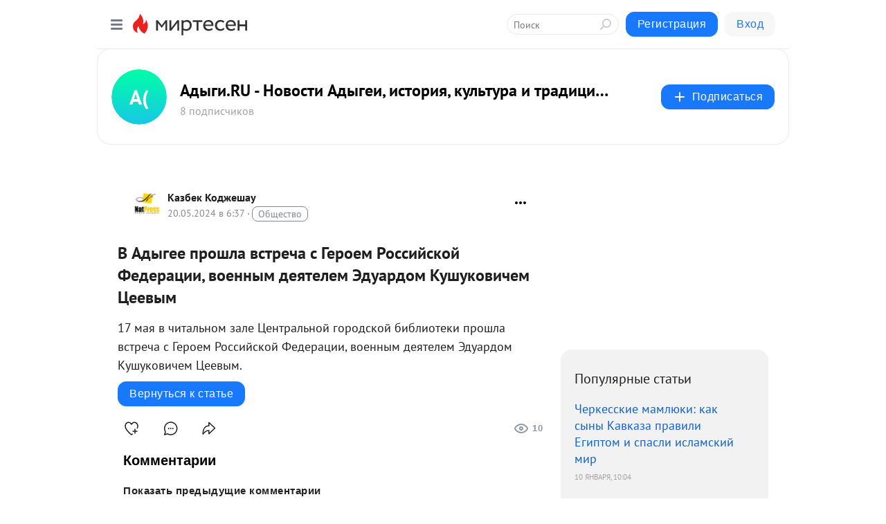

--- FILE ---
content_type: application/javascript;charset=UTF-8
request_url: https://exad.smi2.ru/jsapi?action=rtb_news&payload=CAISJDFkMjY2MDk0LTFiOTctNDc0OC1hZjJlLTZiNmU0OTMwYTBhYhpCELbvnMsGIgVydV9SVSoLMy4xNi40My4xNTEwATokOWFiNWRhN2MtMjc0ZC00ZTI2LWI5MTQtYzkwNTZmZmNjOTQyIqgBCIAKENAFGp8BTW96aWxsYS81LjAgKE1hY2ludG9zaDsgSW50ZWwgTWFjIE9TIFggMTBfMTVfNykgQXBwbGVXZWJLaXQvNTM3LjM2IChLSFRNTCwgbGlrZSBHZWNrbykgQ2hyb21lLzEzMS4wLjAuMCBTYWZhcmkvNTM3LjM2OyBDbGF1ZGVCb3QvMS4wOyArY2xhdWRlYm90QGFudGhyb3BpYy5jb20pKhEI5KQDGgttaXJ0ZXNlbi5ydTKRBAqEAWh0dHBzOi8vbWlydGVzZW4ucnUvZGlzcHV0ZS80MzIzODQwMjgzNS9WLUFkeWlnZWUtcHJvc2hsYS12c3RyZWNoYS1zLUdlcm9lbS1Sb3NzaXlza295LUZlZGVyYXRzaWktdm9lbm55P2lkPWNvbW1lbnQtcmVwbHk0MzIzODQwMjgzNRJoaHR0cHM6Ly9taXJ0ZXNlbi5ydS9kaXNwdXRlLzQzMjM4NDAyODM1L1YtQWR5aWdlZS1wcm9zaGxhLXZzdHJlY2hhLXMtR2Vyb2VtLVJvc3NpeXNrb3ktRmVkZXJhdHNpaS12b2VubnkinQLQkiDQkNC00YvQs9C10LUg0L_RgNC-0YjQu9CwINCy0YHRgtGA0LXRh9CwINGBINCT0LXRgNC-0LXQvCDQoNC-0YHRgdC40LnRgdC60L7QuSDQpNC10LTQtdGA0LDRhtC40LgsINCy0L7QtdC90L3Ri9C8INC00LXRj9GC0LXQu9C10Lwg0K3QtNGD0LDRgNC00L7QvCDQmtGD0YjRg9C60L7QstC40YfQtdC8INCm0LXQtdCy0YvQvCAtINCe0LHRgdGD0LbQtNC10L3QuNC1INGB0YLQsNGC0YzQuCAtIC0gNDMyMzg0MDI4MzUgLSDQnNC10LTQuNCw0L_Qu9Cw0YLRhNC-0YDQvNCwINCc0LjRgNCi0LXRgdC10L1CGgiDrAYSC3Nsb3RfMTAzOTM5GBogAkACSKwC
body_size: 72
content:
_jsapi_callbacks_._2({"response_id":"1d266094-1b97-4748-af2e-6b6e4930a0ab","blocks":[{"block_id":103939,"tag_id":"slot_103939","items":[],"block_view_uuid":"","strategy_id":14}],"trace":[]});


--- FILE ---
content_type: application/javascript;charset=UTF-8
request_url: https://exad.smi2.ru/jsapi?action=rtb_news&payload=CAESJGJlZTc0ZTUwLThjZDMtNDFjZS1hZDI3LTQ3Nzc1Y2FkNTY5ORpCELbvnMsGIgVydV9SVSoLMy4xNi40My4xNTEwATokOWFiNWRhN2MtMjc0ZC00ZTI2LWI5MTQtYzkwNTZmZmNjOTQyIqgBCIAKENAFGp8BTW96aWxsYS81LjAgKE1hY2ludG9zaDsgSW50ZWwgTWFjIE9TIFggMTBfMTVfNykgQXBwbGVXZWJLaXQvNTM3LjM2IChLSFRNTCwgbGlrZSBHZWNrbykgQ2hyb21lLzEzMS4wLjAuMCBTYWZhcmkvNTM3LjM2OyBDbGF1ZGVCb3QvMS4wOyArY2xhdWRlYm90QGFudGhyb3BpYy5jb20pKhEI5KQDGgttaXJ0ZXNlbi5ydTKRBAqEAWh0dHBzOi8vbWlydGVzZW4ucnUvZGlzcHV0ZS80MzIzODQwMjgzNS9WLUFkeWlnZWUtcHJvc2hsYS12c3RyZWNoYS1zLUdlcm9lbS1Sb3NzaXlza295LUZlZGVyYXRzaWktdm9lbm55P2lkPWNvbW1lbnQtcmVwbHk0MzIzODQwMjgzNRJoaHR0cHM6Ly9taXJ0ZXNlbi5ydS9kaXNwdXRlLzQzMjM4NDAyODM1L1YtQWR5aWdlZS1wcm9zaGxhLXZzdHJlY2hhLXMtR2Vyb2VtLVJvc3NpeXNrb3ktRmVkZXJhdHNpaS12b2VubnkinQLQkiDQkNC00YvQs9C10LUg0L_RgNC-0YjQu9CwINCy0YHRgtGA0LXRh9CwINGBINCT0LXRgNC-0LXQvCDQoNC-0YHRgdC40LnRgdC60L7QuSDQpNC10LTQtdGA0LDRhtC40LgsINCy0L7QtdC90L3Ri9C8INC00LXRj9GC0LXQu9C10Lwg0K3QtNGD0LDRgNC00L7QvCDQmtGD0YjRg9C60L7QstC40YfQtdC8INCm0LXQtdCy0YvQvCAtINCe0LHRgdGD0LbQtNC10L3QuNC1INGB0YLQsNGC0YzQuCAtIC0gNDMyMzg0MDI4MzUgLSDQnNC10LTQuNCw0L_Qu9Cw0YLRhNC-0YDQvNCwINCc0LjRgNCi0LXRgdC10L1CGgiLrAYSC3Nsb3RfMTAzOTQ3GBogAUACSKwC
body_size: 71
content:
_jsapi_callbacks_._1({"response_id":"bee74e50-8cd3-41ce-ad27-47775cad5699","blocks":[{"block_id":103947,"tag_id":"slot_103947","items":[],"block_view_uuid":"","strategy_id":14}],"trace":[]});


--- FILE ---
content_type: application/javascript;charset=UTF-8
request_url: https://exad.smi2.ru/jsapi?action=rtb_news&payload=EiQ1OTYxMzgyMy0zYjE1LTRmNWItODYwMC0yNTM4MTA5M2QwNDIaQhC275zLBiIFcnVfUlUqCzMuMTYuNDMuMTUxMAE6JDlhYjVkYTdjLTI3NGQtNGUyNi1iOTE0LWM5MDU2ZmZjYzk0MiKoAQiAChDQBRqfAU1vemlsbGEvNS4wIChNYWNpbnRvc2g7IEludGVsIE1hYyBPUyBYIDEwXzE1XzcpIEFwcGxlV2ViS2l0LzUzNy4zNiAoS0hUTUwsIGxpa2UgR2Vja28pIENocm9tZS8xMzEuMC4wLjAgU2FmYXJpLzUzNy4zNjsgQ2xhdWRlQm90LzEuMDsgK2NsYXVkZWJvdEBhbnRocm9waWMuY29tKSoRCOSkAxoLbWlydGVzZW4ucnUykQQKhAFodHRwczovL21pcnRlc2VuLnJ1L2Rpc3B1dGUvNDMyMzg0MDI4MzUvVi1BZHlpZ2VlLXByb3NobGEtdnN0cmVjaGEtcy1HZXJvZW0tUm9zc2l5c2tveS1GZWRlcmF0c2lpLXZvZW5ueT9pZD1jb21tZW50LXJlcGx5NDMyMzg0MDI4MzUSaGh0dHBzOi8vbWlydGVzZW4ucnUvZGlzcHV0ZS80MzIzODQwMjgzNS9WLUFkeWlnZWUtcHJvc2hsYS12c3RyZWNoYS1zLUdlcm9lbS1Sb3NzaXlza295LUZlZGVyYXRzaWktdm9lbm55Ip0C0JIg0JDQtNGL0LPQtdC1INC_0YDQvtGI0LvQsCDQstGB0YLRgNC10YfQsCDRgSDQk9C10YDQvtC10Lwg0KDQvtGB0YHQuNC50YHQutC-0Lkg0KTQtdC00LXRgNCw0YbQuNC4LCDQstC-0LXQvdC90YvQvCDQtNC10Y_RgtC10LvQtdC8INCt0LTRg9Cw0YDQtNC-0Lwg0JrRg9GI0YPQutC-0LLQuNGH0LXQvCDQptC10LXQstGL0LwgLSDQntCx0YHRg9C20LTQtdC90LjQtSDRgdGC0LDRgtGM0LggLSAtIDQzMjM4NDAyODM1IC0g0JzQtdC00LjQsNC_0LvQsNGC0YTQvtGA0LzQsCDQnNC40YDQotC10YHQtdC9QhoIiKwGEgtzbG90XzEwMzk0NBgaIAFAAkisAg
body_size: 73
content:
_jsapi_callbacks_._0({"response_id":"59613823-3b15-4f5b-8600-25381093d042","blocks":[{"block_id":103944,"tag_id":"slot_103944","items":[],"block_view_uuid":"","strategy_id":14}],"trace":[]});
